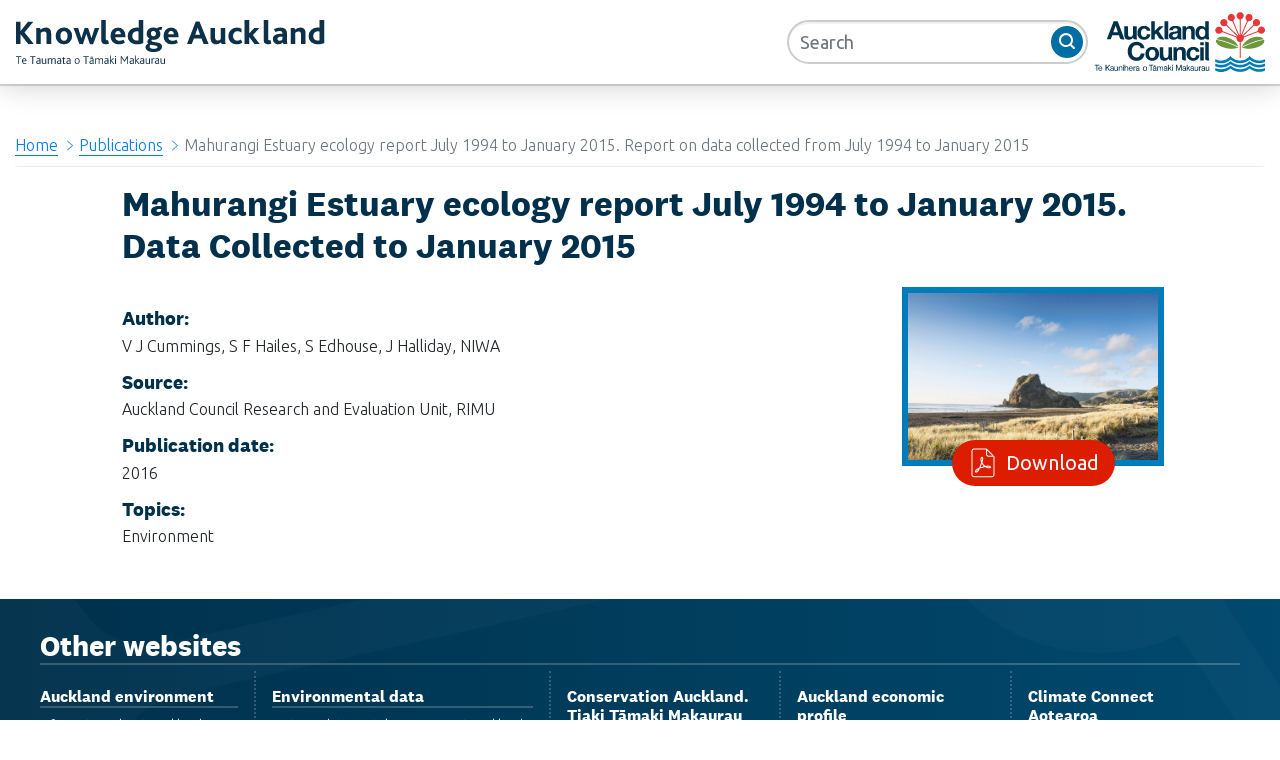

--- FILE ---
content_type: text/html; charset=utf-8
request_url: https://knowledgeauckland.org.nz/publications/mahurangi-estuary-ecology-report-july-1994-to-january-2015-report-on-data-collected-from-july-1994-to-january-2015/
body_size: 8188
content:

<!doctype html>
<html>
<head>
    <script async src="https://www.googletagmanager.com/gtag/js?id=UA-443124-16"></script>
    <script>
        window.dataLayer = window.dataLayer || [];
        function gtag() { dataLayer.push(arguments); }
        gtag('js', new Date());

        gtag('config', 'UA-443124-16');
    </script>
    <meta charset="utf-8">
    <meta http-equiv="X-UA-Compatible" content="IE=edge,chrome=1">
    <meta name="viewport" content="width=device-width, initial-scale=1.0, maximum-scale=1.0, user-scalable=no">
    <title>Mahurangi Estuary ecology report July 1994 to January 2015. Report on data collected from July 1994 to January 2015 - Knowledge Auckland</title>
    <meta name="description" content="">
    <meta name="author" content="">
    <link rel='shortcut icon' type='image/x-icon' href="images/favicon.ico" />
    <link rel="stylesheet" href="/css/bootstrap.min.css" />
    <link rel="stylesheet" href="/css/font-awesome.min.css" />
    <link rel="stylesheet" href="/css/umbraco-blockgrid-stylesheet.css" />
    <link rel="stylesheet" href="/css/knowledgeakl-style.min.css" />
    <link rel="stylesheet" href="/css/slick.css" />
    <link rel="stylesheet" href="/css/jquery.mCustomScrollbar.min.css" />

    
    
<script type="text/javascript">!function(T,l,y){var S=T.location,k="script",D="instrumentationKey",C="ingestionendpoint",I="disableExceptionTracking",E="ai.device.",b="toLowerCase",w="crossOrigin",N="POST",e="appInsightsSDK",t=y.name||"appInsights";(y.name||T[e])&&(T[e]=t);var n=T[t]||function(d){var g=!1,f=!1,m={initialize:!0,queue:[],sv:"5",version:2,config:d};function v(e,t){var n={},a="Browser";return n[E+"id"]=a[b](),n[E+"type"]=a,n["ai.operation.name"]=S&&S.pathname||"_unknown_",n["ai.internal.sdkVersion"]="javascript:snippet_"+(m.sv||m.version),{time:function(){var e=new Date;function t(e){var t=""+e;return 1===t.length&&(t="0"+t),t}return e.getUTCFullYear()+"-"+t(1+e.getUTCMonth())+"-"+t(e.getUTCDate())+"T"+t(e.getUTCHours())+":"+t(e.getUTCMinutes())+":"+t(e.getUTCSeconds())+"."+((e.getUTCMilliseconds()/1e3).toFixed(3)+"").slice(2,5)+"Z"}(),iKey:e,name:"Microsoft.ApplicationInsights."+e.replace(/-/g,"")+"."+t,sampleRate:100,tags:n,data:{baseData:{ver:2}}}}var h=d.url||y.src;if(h){function a(e){var t,n,a,i,r,o,s,c,u,p,l;g=!0,m.queue=[],f||(f=!0,t=h,s=function(){var e={},t=d.connectionString;if(t)for(var n=t.split(";"),a=0;a<n.length;a++){var i=n[a].split("=");2===i.length&&(e[i[0][b]()]=i[1])}if(!e[C]){var r=e.endpointsuffix,o=r?e.location:null;e[C]="https://"+(o?o+".":"")+"dc."+(r||"services.visualstudio.com")}return e}(),c=s[D]||d[D]||"",u=s[C],p=u?u+"/v2/track":d.endpointUrl,(l=[]).push((n="SDK LOAD Failure: Failed to load Application Insights SDK script (See stack for details)",a=t,i=p,(o=(r=v(c,"Exception")).data).baseType="ExceptionData",o.baseData.exceptions=[{typeName:"SDKLoadFailed",message:n.replace(/\./g,"-"),hasFullStack:!1,stack:n+"\nSnippet failed to load ["+a+"] -- Telemetry is disabled\nHelp Link: https://go.microsoft.com/fwlink/?linkid=2128109\nHost: "+(S&&S.pathname||"_unknown_")+"\nEndpoint: "+i,parsedStack:[]}],r)),l.push(function(e,t,n,a){var i=v(c,"Message"),r=i.data;r.baseType="MessageData";var o=r.baseData;return o.message='AI (Internal): 99 message:"'+("SDK LOAD Failure: Failed to load Application Insights SDK script (See stack for details) ("+n+")").replace(/\"/g,"")+'"',o.properties={endpoint:a},i}(0,0,t,p)),function(e,t){if(JSON){var n=T.fetch;if(n&&!y.useXhr)n(t,{method:N,body:JSON.stringify(e),mode:"cors"});else if(XMLHttpRequest){var a=new XMLHttpRequest;a.open(N,t),a.setRequestHeader("Content-type","application/json"),a.send(JSON.stringify(e))}}}(l,p))}function i(e,t){f||setTimeout(function(){!t&&m.core||a()},500)}var e=function(){var n=l.createElement(k);n.src=h;var e=y[w];return!e&&""!==e||"undefined"==n[w]||(n[w]=e),n.onload=i,n.onerror=a,n.onreadystatechange=function(e,t){"loaded"!==n.readyState&&"complete"!==n.readyState||i(0,t)},n}();y.ld<0?l.getElementsByTagName("head")[0].appendChild(e):setTimeout(function(){l.getElementsByTagName(k)[0].parentNode.appendChild(e)},y.ld||0)}try{m.cookie=l.cookie}catch(p){}function t(e){for(;e.length;)!function(t){m[t]=function(){var e=arguments;g||m.queue.push(function(){m[t].apply(m,e)})}}(e.pop())}var n="track",r="TrackPage",o="TrackEvent";t([n+"Event",n+"PageView",n+"Exception",n+"Trace",n+"DependencyData",n+"Metric",n+"PageViewPerformance","start"+r,"stop"+r,"start"+o,"stop"+o,"addTelemetryInitializer","setAuthenticatedUserContext","clearAuthenticatedUserContext","flush"]),m.SeverityLevel={Verbose:0,Information:1,Warning:2,Error:3,Critical:4};var s=(d.extensionConfig||{}).ApplicationInsightsAnalytics||{};if(!0!==d[I]&&!0!==s[I]){var c="onerror";t(["_"+c]);var u=T[c];T[c]=function(e,t,n,a,i){var r=u&&u(e,t,n,a,i);return!0!==r&&m["_"+c]({message:e,url:t,lineNumber:n,columnNumber:a,error:i}),r},d.autoExceptionInstrumented=!0}return m}(y.cfg);function a(){y.onInit&&y.onInit(n)}(T[t]=n).queue&&0===n.queue.length?(n.queue.push(a),n.trackPageView({})):a()}(window,document,{
src: "https://js.monitor.azure.com/scripts/b/ai.2.min.js", // The SDK URL Source
crossOrigin: "anonymous", 
cfg: { // Application Insights Configuration
    connectionString: 'InstrumentationKey=35e7af6c-b826-492d-981d-82884712ffd7;IngestionEndpoint=https://australiaeast-0.in.applicationinsights.azure.com/;LiveEndpoint=https://australiaeast.livediagnostics.monitor.azure.com/'
}});</script></head>

<body>
    <a accesskey="[" class="skip-main" href="#main">Skip to main content</a>

    <div class="wrapper">

        <!-- Sidebar  -->
        <nav id="sidebar">
            <div id="dismiss">
            </div>

            <div class="sidebar-header">
                <h3>MENU</h3>
            </div>

            <ul class="list-unstyled components">
                <li>
                    <a href="/news/">News</a>
                </li>
                <li>
                    <a href="/events/">Events</a>
                </li>
                <li>
                    <a href="/publications/">Publications</a>
                </li>
                <li>
                    <a href="/report-cards/">Report Cards</a>
                </li>
                <li>
                    <a href="/about/">About</a>
                </li>
                <li>
                    <a href="/contact/">Contact</a>
                </li>
            </ul>
        </nav>
        <!-- Sidebar End-->
        <div id="topbar"></div>
        <header class="sticky-top">
            <div class="container-fluid p-0 m-0">
                <nav class="container-fluid navbar navbar-expand-sm justify-content-end p-0 m-0">
                    <a href="/" class="navbar-brand mr-auto rimu-logo d-none d-md-none d-xl-block" title="RIMU - Research and Evaluation Unit">
                        <span class="sr-only">RIMU - Research and Evaluation Unit</span>
                    </a>
                    <a href="/" class="navbar-brand mr-auto rimu-logo-s d-xl-none" title="RIMU - Research and Evaluation Unit">
                        <span class="sr-only">RIMU - Research and Evaluation Unit</span>
                    </a>
                    <a href="https://www.aucklandcouncil.govt.nz/" class="logo-ac" title="Auckland Council" target="_blank">
                        <span class="sr-only">Auckland Council</span>
                    </a>

                    <!-- Top nav  -->
                    <div class="d-none d-xl-block">
                        <div class="collapse navbar-collapse flex-grow-0 ml-auto mr-1" id="navbarTop">
                            <ul class="navbar-nav ml-auto">
                                <li class="nav-item">
                                    <a class="nav-link" href="/news/">News</a>
                                </li>
                                <li class="nav-item">
                                    <a class="nav-link" href="/events/">Events</a>
                                </li>
                                <li class="nav-item">
                                    <a class="nav-link" href="/publications/">Publications</a>
                                </li>
                                <li class="nav-item">
                                    <a class="nav-link" href="/report-cards/">Report Cards</a>
                                </li>
                                <li class="nav-item">
                                    <a class="nav-link" href="/about/">About</a>
                                </li>
                                <li class="nav-item">
                                    <a class="nav-link" href="/contact/">Contact</a>
                                </li>
                            </ul>
                        </div>
                    </div>
                    <!-- Top nav end -->

                    <form class="global-search form-inline my-2 my-lg-0" method="get" action="/search/">
                        <div class="input-group">
                            <input class="form-control py-2 border-right-0 border rounded-pill" name="query" type="search" placeholder="Search" aria-label="Search">
                            <span class="input-group-append">
                                <button class="btn btn-outline-secondary border-left-0 border-0 rounded-circle" type="submit">
                                    <i class="fa fa-search"></i>
                                </button>
                            </span>
                        </div>
                    </form>
                </nav>
            </div>
            <!-- Sidebar expand button  -->
            <button type="button" id="sidebarCollapse" class="btn d-xl-none">
                MENU
                <i class="fa fa-bars"></i>
            </button>
        </header>

        <!-- Main Content  -->
        <div class="container-fluid">

            <main id="main" tabindex="-1">
                
    <nav aria-label="breadcrumb">
        <ol class="breadcrumb">

                <li class="breadcrumb-item"><a href="/">Home</a></li>
                <li class="breadcrumb-item"><a href="/publications/">Publications</a></li>
            <li class="breadcrumb-item active">Mahurangi Estuary ecology report July 1994 to January 2015. Report on data collected from July 1994 to January 2015</li>
        </ol>
    </nav>

                <div class="row">
    <div class="col-sm-1"></div>
    <div class="col-sm-10">
        <h2>Mahurangi Estuary ecology report July 1994 to January 2015. Data Collected to January 2015 </h2>

        <div class="clearfix float-right file">
            <a href="/media/1290/tr2016-028-mahurangi-estuary-ecology-report-july-1994-to-jan-2015.pdf" title="Mahurangi Estuary ecology report July 1994 to January 2015. Data Collected to January 2015 " target="_blank">
                <img src="/media/1032/natural-environment11.jpg" class="img-fluid" />
                <div class="download text-center">
                    <button type="button" class="btn btn-primary btn-lg text-lg rounded-pill"><i class="pr-2" aria-hidden="true"></i> Download</button>
                </div>
            </a>
        </div>

        <br />
        <div><h5 class="info">Author: &nbsp; </h5> <span>V J Cummings, S F Hailes, S Edhouse, J Halliday, NIWA</span></div>
        <div><h5 class="info">Source: &nbsp; </h5> <span>Auckland Council Research and Evaluation Unit, RIMU</span></div>
        <div><h5 class="info">Publication date: &nbsp; </h5> <span>2016</span></div>
        <div><h5 class="info">Topics: &nbsp;</h5> <span>Environment </span></div>
        <br />           
        



        <br />
        <br />
    </div>
    <div class="col-sm-1"></div>
</div>

            </main>

        </div>

        <footer class="gradient dark pohutukawa">
            
<!-- uncomment this line if you don't want it to appear in the top navigation -->

<!-- FOOTER -->

<div class="module">
    
    <div class="row">
        <div class="col-12">
            <div class="row">
                <div class="col-sm-12">
                    <div class="medium reversed display-box module" style="padding: 0px !important;">
                        <div id="rimu-services" class="rimu-services">
                            <h3 class="title">Other websites</h3>

                            <div class="flex">

                                <article>
                                    <a href="https://www.aucklandcouncil.govt.nz/environment/Pages/default.aspx" target="_blank">
                                        <h4 class="title">Auckland environment</h4>
                                        <div>Information about Auckland environment resources on the Auckland Council website. <i class="fa fa-external-link"></i></div>
                                    </a>
                                </article>

                                <article>
                                    <a href="https://environmentauckland.org.nz/" target="_blank">
                                        <h4 class="title">Environmental data</h4>
                                        <div>Visit our data portal, Environment Auckland for environmental data -  for example, rainfall data, water quality figures, air quality information. Requests can also be sent to environmentaldata@aucklandcouncil.govt.nz <i class="fa fa-external-link"></i></div>
                                    </a>
                                </article>

                                <article>
                                    <a href="https://www.tiakitamakimakaurau.nz/" target="_blank">
                                        <h4 class="title">Conservation Auckland. Tiaki Tāmaki Makaurau</h4>
                                        <div> A website for conservation resources for Tāmaki Makaurau Auckland and beyond. Auckland's natural environment is the foundation of our rich cultural heritage and economy. Explore the diverse ecosystems, flora and fauna of Tāmaki Makaurau.
                                        </div>
                                    </a>
                                </article>

                                <article>
                                    <a href="http://ecoprofile.infometrics.co.nz/Auckland" target="_blank">
                                        <h4 class="title">Auckland economic profile</h4>
                                        <div>An overview of the Auckland economy from Infometrics Ltd, with graphs and data tables. Includes local board economic profiles. </div>
                                    </a>
                                </article>

                                <article>
                                    <a href="https://climateconnectnz.com/" target="_blank">
                                        <h4 class="title">Climate Connect Aotearoa</h4>
                                        <div>We connect people, build partnerships and deliver practical solutions to accelerate the transition to a climate resilient and low carbon Tāmaki Makaurau Auckland - and beyond</div>
                                    </a>
                                </article>

                            </div>
                        </div>
                    </div>
                </div>
            </div>

            <h3 class="title">Knowledge Auckland</h3>

            <div class="row">
                <div class="col-sm-12 col-md-4">
                    <h4>Topics</h4>
                    <ul class="list-unstyled">
                        <li><a href="/economy/">Economy</a></li>
                        <li><a href="/housing/">Housing</a></li>
                        <li><a href="/maori/">Māori</a></li>
                        <li><a href="/natural-environment/">Natural environment</a></li>
                        <li><a href="/people/">People</a></li>
                        <li><a href="/transport/">Transport</a></li>
                    </ul>
                </div>
                <div class="col-sm-12 col-md-4">
                    <h4>Publication Type</h4>
                    <ul class="list-unstyled">
                        <li><a href="/news/">News</a></li>
                        <li><a href="/events/">Events</a></li>
                        <li><a href="/publications/">Publications</a></li>
                        <li><a href="/ /"> </a></li>
                    </ul>
                </div>
                <div class="col-sm-12 col-md-4">
                    <h4>Contact us</h4>
                    <ul class="list-unstyled">
                        <li><a href="mailto:research@aucklandcouncil.govt.nz">research@aucklandcouncil.govt.nz</a></li>
                        <li>Level 16 Te Wharau o Tāmaki, Auckland House, 135 Albert Street <br>Auckland </li>
                    </ul>
                </div>
            </div>

        </div>

    </div>
</div>

<div class="subfooter padme_x clearfix">
    <p>©
    <script type=text/javascript>document.write((new Date()).getFullYear());</script> Auckland Council |&nbsp;<a title="Auckland Council terms" href="http://www.aucklandcouncil.govt.nz/EN/Pages/termsandconditions.aspx#reproduction" target="_blank">Auckland Council copyright information</a>&nbsp;and <a href="https://www.aucklandcouncil.govt.nz/Pages/privacy-policy.aspx" target="_blank">privacy information</a></p>
</div>



        </footer>

    </div>

    <div class="overlay"></div>

    <script src="/scripts/jquery.min.js"></script>
    <script src="/scripts/slick.js"></script>
    <script src="/scripts/popper.min.js"></script>
    <script src="/scripts/bootstrap.min.js"></script>
    <script src="/scripts/jquery.mCustomScrollbar.concat.min.js"></script>

    

    <script type="text/javascript">
        $(document).ready(function () {
            $("#sidebar").mCustomScrollbar({
                theme: "minimal"
            });

            $('#dismiss, .overlay').on('click', function () {
                $('#sidebar').removeClass('active');
                $('.overlay').removeClass('active');
            });

            $('#sidebarCollapse').on('click', function () {
                $('#sidebar').addClass('active');
                $('.overlay').addClass('active');
                $('.collapse.in').toggleClass('in');
                $('a[aria-expanded=true]').attr('aria-expanded', 'false');
            });
        });
    </script>

    <!--Latest News-->
    <script type="text/javascript">
        $(document).ready(function () {
            $('.latest-news').slick({
                slidesToShow: 5,
                slidesToScroll: 1,
                autoplay: false,
                autoplaySpeed: 5000,
                arrows: true,
                prevArrow: '<div class="slider-left"><i class="fa fa-angle-left"></i></div>',
                nextArrow: '<div class="slider-right"><i class="fa fa-angle-right"></i></div>',
                dots: false,
                pauseOnHover: true,
                responsive: [
                    { breakpoint: 1900, settings: { slidesToShow: 5, slidesToScroll: 5 } },
                    { breakpoint: 1400, settings: { slidesToShow: 4, slidesToScroll: 4 } },
                    { breakpoint: 1000, settings: { slidesToShow: 3, slidesToScroll: 3 } },
                    { breakpoint: 800, settings: { slidesToShow: 2, slidesToScroll: 2 } },
                    { breakpoint: 480, settings: { slidesToShow: 1, slidesToScroll: 1 } }
                ]
            });
        });
    </script>

    <!--List/Grid view-->
    <script type="text/javascript">
        // Get the elements with class="listitem"
        var elements = document.getElementsByClassName("listitem");

        // Declare a loop variable
        var i;

        // Relevance View
        function relevanceView() {
            var relevanceview = document.getElementsByClassName("relevance-view");
            var latestview = document.getElementsByClassName("latest-view");
            var getLatest = document.getElementById("GetLatest");

            relevanceview[0].classList.remove('active');
            latestview[0].classList.add('active');

            getLatest.value = "false";

        }

        // Latest View
        function latestView() {
            var relevanceview = document.getElementsByClassName("relevance-view");
            var latestview = document.getElementsByClassName("latest-view");
            var getLatest = document.getElementById("GetLatest");

            relevanceview[0].classList.remove('active');
            latestview[0].classList.add('active');

            getLatest.value = "true";

        }

        // List View
        function listView() {
            var listview = document.getElementsByClassName("list-view");
            var gridview = document.getElementsByClassName("grid-view");

            gridview[0].classList.remove('active');
            listview[0].classList.add('active');

            for (i = 0; i < elements.length; i++) {
                elements[i].classList.remove('grid-view');
                elements.item(i).classList.add('list-view');
            }
        }

        // Grid View
        function gridView() {
            var listview = document.getElementsByClassName("list-view");
            var gridview = document.getElementsByClassName("grid-view");

            listview[0].classList.remove('active');
            gridview[0].classList.add('active')

            for (i = 0; i < elements.length; i++) {
                elements[i].classList.remove('list-view');
                elements.item(i).classList.add('grid-view');
            }
        }

        /* Optional: Add active class to the current button (highlight it) */
        var container = document.getElementById("btnContainer");

        if (container != null) {
            var btns = container.getElementsByClassName("btn");
            for (var i = 0; i < btns.length; i++) {
                btns[i].addEventListener("click", function () {
                    var current = document.getElementsByClassName("active");
                    current[0].className = current[0].className.replace(" active", "");
                    this.className += " active";
                });
            }
        }
    </script>

    <!--Sorting view-->
    <script type="text/javascript">

        $(document).ready(function () {

            function GetParameterValues(param) {
                var url = window.location.href.slice(window.location.href.indexOf('?') + 1).split('&');
                for (var i = 0; i < url.length; i++) {
                    var urlparam = url[i].split('=');
                    if (urlparam[0] == param) {
                        return urlparam[1];
                    }
                }
            }

            var latValue = GetParameterValues("lat");

            if (latValue == "1") {
                $("#sortByLatest").addClass("active");
                $("#sortByRelevance").removeClass("active");
            } else {
                $("#sortByRelevance").addClass("active");
                $("#sortByLatest").removeClass("active");
            }

        });


        // Relevance
        function sortByRelevance() {
            var currentUrl = window.location.href;
            var url = new URL(currentUrl);
            url.searchParams.set("query", $("#SearchTerm").val()); // setting your param
            url.searchParams.set("lat", 0);

            window.location.replace(url);
        }

        // Latest
        function sortByLatest() {

            var currentUrl = window.location.href;
            var url = new URL(currentUrl);
            url.searchParams.set("query", $("#SearchTerm").val()); // setting your param
            url.searchParams.set("lat", 1);

            window.location.replace(url);
        }

    </script>
    ;
    <div style="display:none">
        <script type="text/javascript" id="clustrmaps" src="//clustrmaps.com/map_v2.js?d=2QLzD_-SNlDmckcdzYFcYDuqUaOQD5LS4s1rfbSssI0&amp;cl=ffffff&amp;w=a"></script>
    </div>
</body>
</html>


--- FILE ---
content_type: image/svg+xml
request_url: https://knowledgeauckland.org.nz/css/images/icon-external-link-white.svg
body_size: 778
content:
<svg xmlns="http://www.w3.org/2000/svg" width="180mm" height="180mm" viewBox="0 0 510.236 510.236">
  <title>icon-external-link</title>
  <path d="M396.85,283.255V439.37a42.519,42.519,0,0,1-42.519,42.52H42.52A42.52,42.52,0,0,1,0,439.37V127.559a42.52,42.52,0,0,1,42.52-42.52h262.2c18.941,0,28.426,22.9,15.033,36.293l-14.173,14.173a24.414,24.414,0,0,1-15.033,6.227H56.693V425.2H340.157V297.429h0a24.426,24.426,0,0,1,6.227-15.032l14.173-14.173C373.951,254.829,396.85,264.315,396.85,283.255ZM510.236,162.978c0,19.011-23,28.328-36.293,15.033l-31.63-31.632L226.593,362.1a21.258,21.258,0,0,1-30.065,0l-20.044-20.044a21.258,21.258,0,0,1,0-30.065L392.205,96.268,360.578,64.639c-13.349-13.349-3.894-36.293,15.034-36.293H488.976a21.26,21.26,0,0,1,21.26,21.26Z" fill="#ffffff"/>
</svg>
